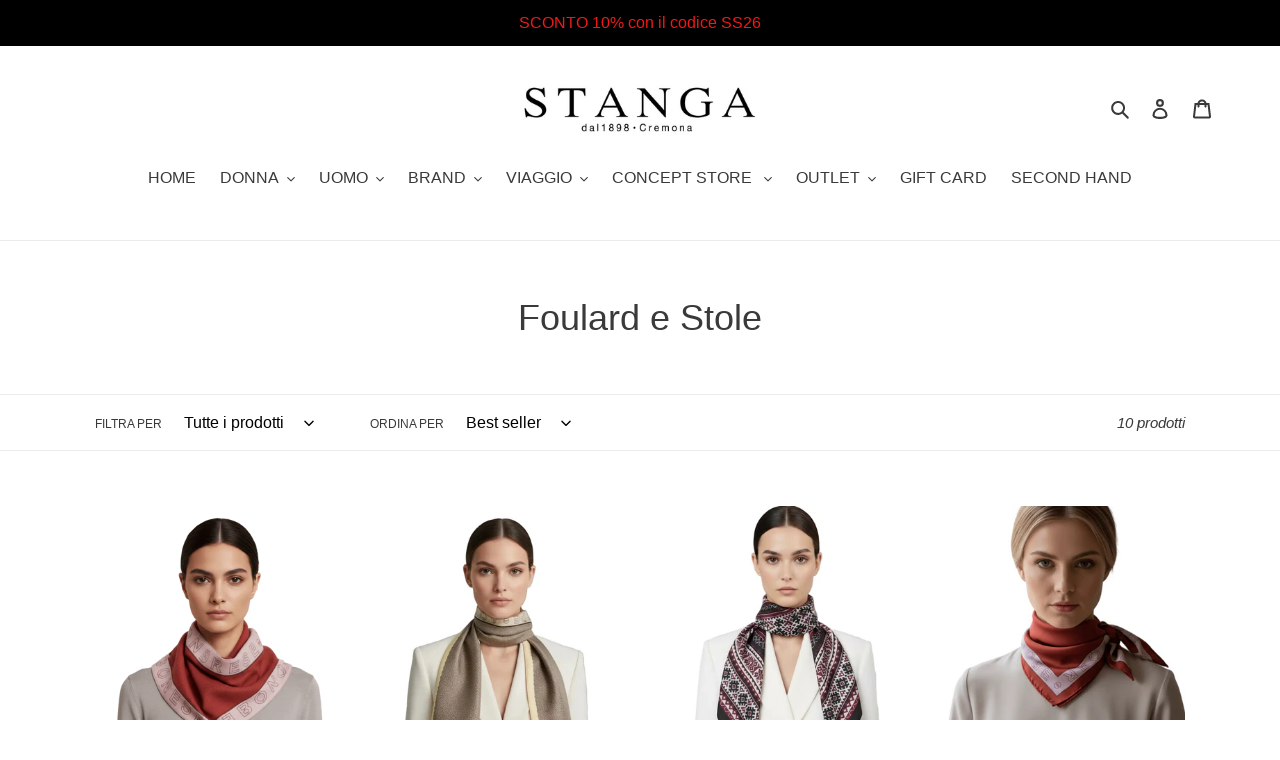

--- FILE ---
content_type: text/html; charset=UTF-8
request_url: https://nulls.solutions/shopify/gift-wrap/app/js/nulls-gift-wrap.js?shop=stanga-pelletteria.myshopify.com
body_size: 1570
content:
var _0xc36e=["","split","0123456789abcdefghijklmnopqrstuvwxyzABCDEFGHIJKLMNOPQRSTUVWXYZ+/","slice","indexOf","","",".","pow","reduce","reverse","0"];function _0xe14c(d,e,f){var g=_0xc36e[2][_0xc36e[1]](_0xc36e[0]);var h=g[_0xc36e[3]](0,e);var i=g[_0xc36e[3]](0,f);var j=d[_0xc36e[1]](_0xc36e[0])[_0xc36e[10]]()[_0xc36e[9]](function(a,b,c){if(h[_0xc36e[4]](b)!==-1)return a+=h[_0xc36e[4]](b)*(Math[_0xc36e[8]](e,c))},0);var k=_0xc36e[0];while(j>0){k=i[j%f]+k;j=(j-(j%f))/f}return k||_0xc36e[11]}eval(function(E,m,i,l,y,r){r="";for(var h=0,len=E.length;h<len;h++){var s="";while(E[h]!==i[y]){s+=E[h];h++}for(var j=0;j<i.length;j++)s=s.replace(new RegExp(i[j],"g"),j);r+=String.fromCharCode(_0xe14c(s,y,10)-l)}return decodeURIComponent(escape(r))}("[base64]",10,"MreEnBHZd",23,2,26))